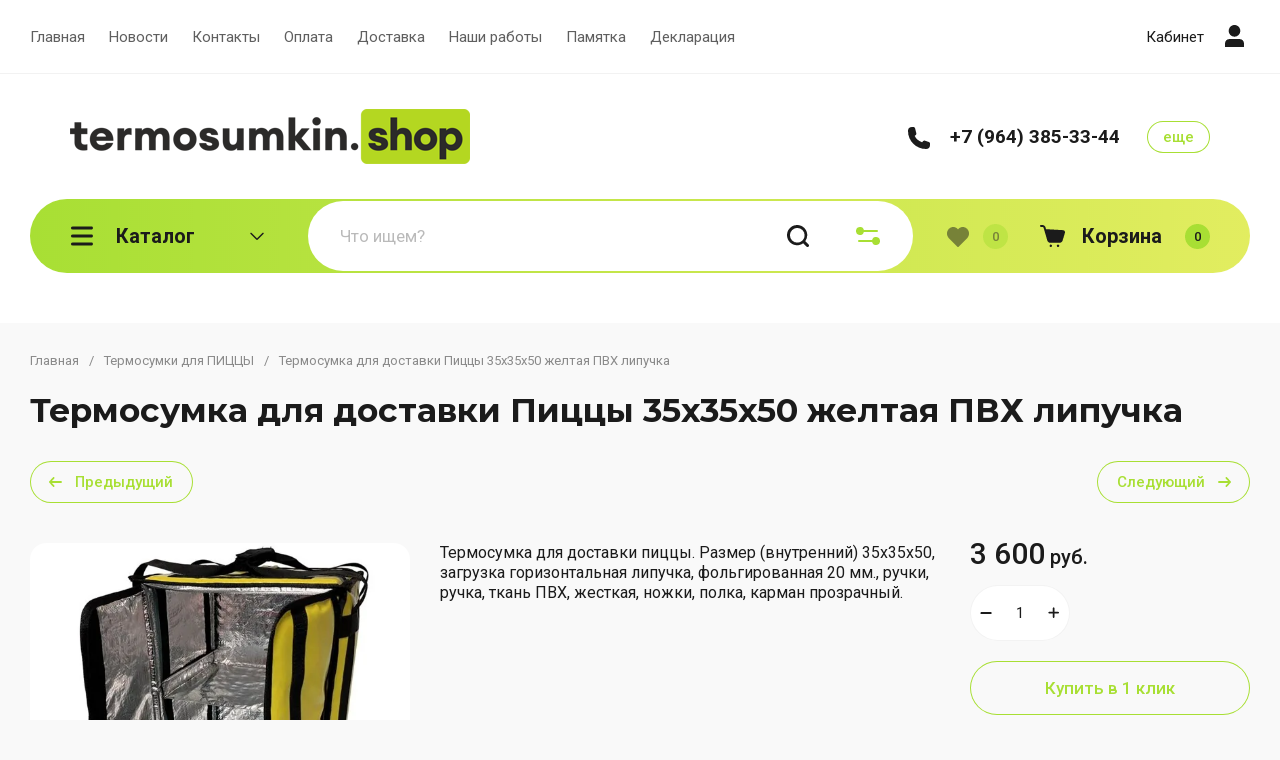

--- FILE ---
content_type: text/css
request_url: https://termosumkin.shop/t/v8274/images/css/site.sets.scss.css
body_size: 2268
content:
div[id*="sandbox_theme_panel"] {
  width: 120px !important;
  font-size: 12px !important;
  right: 0;
  top: auto !important;
  bottom: 0 !important; }

.set_item_wrap {
  padding-left: 15px;
  background: #e2edf0; }

.tot {
  margin-left: 30px;
  font-size: 17px; }

.shop2-product .set_wr .shop2_product_options_wr .shop2_product_options {
  background: none;
  padding: 0; }

.shop2-product .set_wr .shop2_product_options_wr .shop2_product_options .option_item .shop2-color-pick li.active-color::after {
  box-shadow: none;
  background: url(che.png) 50% 50% no-repeat; }

.shop2-product .set_wr .shop2_product_options_wr .shop2_product_options .option_item .shop2-color-pick li {
  margin-right: 10px; }

.sets_container .shop2-product-tabs, .sets_container .shop2-product-desc {
  display: none !important; }

.shop2-product .shop2_product_options_wr_sets .shop2_product_options .option_item select {
  background: #fff url(selbg.png) no-repeat right 50%;
  height: 34px;
  padding: 5px 15px 5px 5px;
  border-radius: 5px;
  font-size: 14px; }

.shop2-product .shop2_product_options_wr_sets .shop2_product_options .option_item {
  margin-bottom: 11px; }

.shop2-set-name {
  float: left; }

#set-items-added {
  display: none; }

.tit {
  color: #303030;
  font-size: 18px;
  font-weight: 600;
  margin-bottom: 18px; }

.shop2-product .shop2_product_options_wr .shop2_product_options .option_item select {
  color: rgba(0, 0, 0, 0.7); }

.shop2-product .shop2_product_options_wr .shop2_product_options .option_item select.act {
  color: rgba(0, 0, 0, 1); }

.shop2-product .set_wr {
  padding: 0 0 20px; }

.shop2-product .shop2_product_options_wr .shop2_product_options .option_item {
  font-size: 0;
  margin: 0 0 11px 0;
  display: -moz-box;
  display: -webkit-box;
  display: -webkit-flex;
  display: -moz-flex;
  display: -ms-flexbox;
  display: flex;
  -webkit-box-align: center;
  -ms-flex-align: center;
  -webkit-align-items: center;
  -moz-align-items: center;
  align-items: center;
  -webkit-flex-wrap: wrap;
  -moz-flex-wrap: wrap;
  -ms-flex-wrap: wrap;
  flex-wrap: wrap; }

.shop2-product .shop2_product_options_wr .shop2_product_options .option_item .option_title {
  color: #303030;
  font: 500 16px "Roboto";
  padding: 0 15px 0 0;
  flex: 0 0 46%;
  box-sizing: border-box; }
  .shop2-product .shop2_product_options_wr .shop2_product_options .option_item .option_title a {
    color: #303030;
    text-decoration: none; }
    .shop2-product .shop2_product_options_wr .shop2_product_options .option_item .option_title a:hover {
      text-decoration: underline; }

.shop2-product .shop2_product_options_wr .shop2_product_options .option_item .option_body {
  color: #6d6d6d;
  font-size: 13px;
  flex: 1 0 0;
  position: relative; }
  .shop2-product .shop2_product_options_wr .shop2_product_options .option_item .option_body:before {
    position: absolute;
    right: 16px;
    top: 50%;
    content: '';
    width: 11px;
    height: 6px;
    width: 0;
    height: 0;
    margin-top: -3px;
    pointer-events: none;
    background: url("data:image/svg+xml,%3Csvg xmlns='http://www.w3.org/2000/svg' xmlns:xlink='http://www.w3.org/1999/xlink' width='13px' height='7px'%3E%3Cpath fill-rule='evenodd' fill='rgb(0, 0, 0)' d='M6.530,6.118 L0.861,0.534 L12.200,0.534 L6.530,6.118 Z'/%3E%3C/svg%3E") 50% no-repeat; }
  .shop2-product .shop2_product_options_wr .shop2_product_options .option_item .option_body select {
    position: absolute;
    top: 0;
    right: 0;
    bottom: 0;
    left: 0;
    pointer-events: none;
    opacity: 0; }

.shop2-product .shop2_product_options_wr_sets .shop2_product_options .option_item select {
  background: #fff;
  height: 30px;
  padding: 5px 30px 5px 10px;
  border-radius: 5px;
  font-size: 15px;
  color: #6e6e6e;
  -webkit-appearance: none;
  -moz-appearance: none;
  appearance: none;
  outline: none;
  box-sizing: border-box;
  width: 100%;
  border-radius: 3px;
  box-shadow: none;
  cursor: pointer;
  border: 1px solid #d1d1d1; }
  .shop2-product .shop2_product_options_wr_sets .shop2_product_options .option_item select.act {
    color: #303030; }

.shop2-cart-product .cart-product-right .shop2-product-amount input[type="text"] {
  width: 36px; }

.shop2-cart-product .cart-amount .shop2-product-amount {
  width: auto !important; }

.remove-all-set {
  display: none; }

@media (max-width: 639px) {
  .shop2_product_options_wr.shop2_product_options_wr_sets .shop2_product_options .option_item {
    display: block; }
    .shop2_product_options_wr.shop2_product_options_wr_sets .shop2_product_options .option_item .option_title {
      padding: 0 0 5px; } }

@media (max-width: 479px) {
  .product-list-thumbs .product-info-in {
    display: block;
    padding-left: 10px; }
    .product-list-thumbs .product-info-in .product-compare {
      display: none; }

  .product-list-thumbs .product-info-wr .product-price {
    display: none; }

  .product-list-thumbs .product-top-wr .product-image {
    flex: 0 0 150px; } }

@media (max-width: 360px) {
  .product-list-thumbs .product-top-wr .product-image {
    flex: 0 0 120px; } }

@media (max-width: 359px) {
  .shop2-product .shop2_product_options_wr .shop2_product_options .option_item {
    display: block; }

  .shop2-product .shop2_product_options_wr .shop2_product_options .option_item .option_title {
    padding: 0 0 5px; } }

.option-body-item-image img {
  max-height: 100%; }

.shop-product .shop2_product_options_wr .shop2_product_options .option_item .option_body.option_body_sets:before {
  display: none; }

.option-body-select-title {
  background: #fff;
  padding: 13px 20px;
  padding-right: 35px;
  border-radius: 250px;
  font-size: 14px;
  color: rgba(27, 27, 27, 0.702);
  font-weight: 300;
  outline: none;
  box-sizing: border-box;
  width: 100%;
  box-shadow: none;
  cursor: pointer;
  position: relative; }
  .option-body-select-title:before {
    position: absolute;
    right: 20px;
    top: 50%;
    content: '';
    width: 11px;
    height: 6px;
    margin-top: -3px;
    pointer-events: none;
    background: url("data:image/svg+xml,%3Csvg xmlns='http://www.w3.org/2000/svg' xmlns:xlink='http://www.w3.org/1999/xlink' width='13px' height='7px'%3E%3Cpath fill-rule='evenodd' fill='rgb(0, 0, 0)' d='M6.530,6.118 L0.861,0.534 L12.200,0.534 L6.530,6.118 Z'/%3E%3C/svg%3E") 50% no-repeat; }

.option-body-options {
  background: #fff;
  border-radius: 5px;
  font-size: 15px;
  color: #6e6e6e;
  outline: none;
  box-sizing: border-box;
  width: 100%;
  border-radius: 3px;
  box-shadow: none;
  border: 1px solid #d1d1d1;
  position: relative;
  display: none;
  position: absolute;
  z-index: 2; }

.option-body-item {
  display: flex;
  align-items: center;
  padding: 5px 10px;
  cursor: pointer;
  font-size: 15px;
  color: #6e6e6e;
  position: relative; }
  .option-body-item:hover {
    background: #3f3f3f;
    color: #fff; }
    .option-body-item:hover .option-body-item-image {
      display: block; }

.option-body-item-image {
  font-size: 0;
  margin: 0 0 0 3px;
  border: 1px solid #d1d1d1;
  text-align: center;
  display: none;
  width: 220px;
  height: 220px;
  padding: 3px;
  border-radius: 3px;
  display: flex;
  align-items: center;
  justify-content: center;
  position: absolute;
  left: 100%;
  display: none; }
  .option-body-item-image img.no-img {
    background: url(/g/shop2v2/default/images/noimage.png) 50% 50% no-repeat;
    background-size: contain; }

.option-body-item-title {
  flex: 1 0 0; }

.remove-all-set {
  display: none !important; }

#shop2-cart .cart_product_item_wr {
  background: #fff;
  border-radius: 16px;
  margin-bottom: 20px; }
  #shop2-cart .cart_product_item_wr.noborder .cart-products__item {
    box-shadow: none;
    border: 1px solid rgba(27, 27, 27, 0.05);
    border-bottom: none;
    border-radius: 16px 16px 0 0; }
  #shop2-cart .cart_product_item_wr:not(.noborder) .cart-products__item .cart-amount {
    padding-left: 0px !important; }
  #shop2-cart .cart_product_item_wr .cart-products__item {
    background: #f9f9f9;
    flex-wrap: nowrap; }
    @media (max-width: 1280px) {
  #shop2-cart .cart_product_item_wr .cart-products__item {
    flex-direction: column; }
    #shop2-cart .cart_product_item_wr .cart-products__item > div {
      width: 100%;
      margin: 0 0 10px; } }
    #shop2-cart .cart_product_item_wr .cart-products__item.main .cart-sum {
      padding-left: 5px; }
      #shop2-cart .cart_product_item_wr .cart-products__item.main .cart-amount {
        padding-left: 35px; }
  #shop2-cart .cart_product_item_wr .cart-set-product .cart-products__item {
    border: none;
    background: none;
    justify-content: flex-end;
    align-items: center; }
    #shop2-cart .cart_product_item_wr .cart-set-product .cart-products__item .left, #shop2-cart .cart_product_item_wr .cart-set-product .cart-products__item .right {
      width: calc(50% - 10px);
      margin-right: 20px; }
      @media (max-width: 1280px) {
    #shop2-cart .cart_product_item_wr .cart-set-product .cart-products__item .left, #shop2-cart .cart_product_item_wr .cart-set-product .cart-products__item .right {
      width: 100%;
      margin-right: 0; } }
    #shop2-cart .cart_product_item_wr .cart-set-product .cart-products__item .right {
      margin-right: 0;
      display: flex;
      align-items: flex-end; }
      #shop2-cart .cart_product_item_wr .cart-set-product .cart-products__item .right .cart-sum {
        justify-content: center; }

#shop2-cart .shop2-cart-table .cart-products__right {
  align-items: flex-start; }

@media (max-width: 1260px) {
  #shop2-cart .shop2-cart-table .cart-products__right {
    padding-left: 0; } }

@media (max-width: 1023px) {
  .folders-block__item:nth-child(n + 5) {
    display: block; } }


--- FILE ---
content_type: application/javascript
request_url: https://termosumkin.shop/t/v8274/images/site.addons.js
body_size: 160
content:
$(function(){
	$('.specialists-slider').owlCarousel({
		loop: true,
		margin: 0,
		nav: true,
		dots: true,
		items: 8,
		slideBy: 8,
		autoplay:true,
		autoHeight : false,
		smartSpeed: 100,
		responsive:{
	        0:{
	            items:2,
	            nav:true
	        },
	        600:{
	            items:3,
	            nav:false
	        },
	        1000:{
	            items:5,
	            nav:true,
	            loop:true
	        },
	        1440:{
	            items:8,
	            nav:true,
	            loop:true
	        }
	    }
	});
})

--- FILE ---
content_type: text/javascript
request_url: https://counter.megagroup.ru/78842ad9a158a4596dbd46fc5e90603e.js?r=&s=1280*720*24&u=https%3A%2F%2Ftermosumkin.shop%2Fmagazin%2Fproduct%2Ftermosumka-dlya-dostavki-piccy-35h35h50-zheltaya-pvh-molniya&t=%D0%A2%D0%B5%D1%80%D0%BC%D0%BE%D1%81%D1%83%D0%BC%D0%BA%D0%B0%20%D0%B4%D0%BB%D1%8F%20%D0%B4%D0%BE%D1%81%D1%82%D0%B0%D0%B2%D0%BA%D0%B8%20%D0%9F%D0%B8%D1%86%D1%86%D1%8B%2035%D1%8535%D1%8550%20%D0%B6%D0%B5%D0%BB%D1%82%D0%B0%D1%8F%20%D0%9F%D0%92%D0%A5%20%D0%BB%D0%B8%D0%BF%D1%83%D1%87%D0%BA%D0%B0&fv=0,0&en=1&rld=0&fr=0&callback=_sntnl1768366152535&1768366152535
body_size: 87
content:
//:1
_sntnl1768366152535({date:"Wed, 14 Jan 2026 04:49:12 GMT", res:"1"})

--- FILE ---
content_type: application/javascript
request_url: https://termosumkin.shop/t/v8274/images/site.addons2.js
body_size: 706
content:
// resizeController

function resizeController(){var i=$(window),o=i.width(),n=[],e=[],t=[void 0,void 0];if(arguments.length)for(var d=0;d<=arguments.length-1;d++)$.isArray(arguments[d])?n=arguments[d]:$.isNumeric(arguments[d])?n.push(arguments[d]):$.isFunction(arguments[d])&&e.push(arguments[d]);i.resize(function(d){o=i.width(),n.length>1?o>=n[0]&&o<=n[n.length-1]&&void 0===t[0]?(e[0](),t[0]=!0,t[1]=void 0):(o<n[0]||o>n[n.length-1])&&void 0===t[1]&&(t[0]=void 0,t[1]=!0,$.isFunction(e[1])&&e[1]()):1==n.length&&(o<=n[0]&&void 0===t[0]?(e[0](),t[0]=!0,t[1]=void 0):o>n[0]&&void 0===t[1]&&(t[0]=void 0,t[1]=!0,$.isFunction(e[1])&&e[1]()))}).trigger("resize")};

// 650
;(function($) {
	'use strict';
	
	$(function(){
		
		resizeController([0, 639], function(){
	    	$('.product-item').eq(3).after($('.folder-block-wrap.folder-block-wrap1 '));
	    	$('.product-item').eq(6).after($('.folder-block-wrap.folder-block-wrap2 '));
	    });
		resizeController([640, 1023], function(){
	    	$('.product-item').eq(5).after($('.folder-block-wrap.folder-block-wrap1'));
	    	$('.product-item').eq(10).after($('.folder-block-wrap.folder-block-wrap2'));
	    });
		resizeController([1024, Infinity], function(){
			$('.product-item').eq(7).after($('.folder-block-wrap.folder-block-wrap1'));
			$('.product-item').eq(15).after($('.folder-block-wrap.folder-block-wrap2'));
	    });
	    
	    if($('.sample-popup').length) {
	    	
	    	let time = +$('.sample-popup').data('time') * 1000;
	    	
		    if (!sessionStorage.getItem('show')) {
		    	setTimeout(function(){
		    		$('.sample-popup').addClass('opened');
		    		sessionStorage.setItem('show', 1);
		    	}, time)
		    }
		    
		    $('.sample-close').on('click', function(){
				$('.sample-popup').removeClass('opened');
			});
			
			$(document).click(function(event) {
				if ($(event.target).closest(".sample-popup-in").length) return;
				$('.sample-popup').removeClass('opened');
			});
	        
	        $('html').on('keyup', function(event) {
		        if (event.keyCode == 27) {
		            $('.sample-popup').removeClass('opened');
		        }
		    });
	    }
		
	});
	
})(jQuery);

--- FILE ---
content_type: application/javascript
request_url: https://termosumkin.shop/t/v8274/images/js/site.sets.js
body_size: 3768
content:
shop2.cart.removeSetItem = function(position, set_item_pos){
	
	$.post(
		'/-/x-api/v1/public/?method=cart/removeSetItem', {
			hash: shop2.cart.hash(),
                            position: position,
			set_item_pos: set_item_pos
		},
		function(d, status) {
			document.location.reload();
		}
	);
},
shop2.cart.copy = function(obj, item_pos){
	$.post(
		'/-/x-api/v1/public/?method=cart/copyItem', {
			hash: shop2.cart.hash(),
                            position: item_pos
		}, function(d, status) {
			if (d.result.errstr) {
				shop2.msg(d.result.errstr, $(obj));
			} else {
				document.location.reload();
			}
		}
	);
},
shop2.cart.chooseSetItem = function(kind_id, self, item_pos){
	var productRefs;
	$.post(
		'/-/x-api/v1/public/?method=cart/getProductSets', {
				kind_id: kind_id
		}, function(d, status) {
			if (d.result.errstr) {
				shop2.msg(d.result.errstr, $(self));
			} else {
				var $html = $(d.result.html);
				$(document).off('click', '.shop2-product-set').on('click', '.shop2-product-set', function(e) {
					var $this = $(this),
					$form = $this.closest('form'),
					form = $form.get(0),
					adds = $form.find('.additional-cart-params');
					var params = {};
					for (var i = 0; i < adds.length; i++) {
						if (adds[i].value) {
							params[adds[i].name] = adds[i].value;
						}							
					}
					shop2.cart.addSetItem(item_pos, form.kind_id.value, form.amount.value, params, $this);
					return false;
				});
				

				$('html').addClass('setsOverflow');
				$('.site_container').css('z-index', 300);
				$('.sets-popup').addClass('active');
				
				if ($('.sets-popup__body').children().length<1) {
					$('.sets-popup__body').html($html);
				}

				shop2.queue.heights();

				try {
					productRefs = JSON.parse($html.find('.productRefs').text());
				} catch (e) {
					productRefs = null;
					shop2.msg('Parse error. Product refs is undefined', $(self));
				}

				if (productRefs) {
					shop2.productRefs = $.extend(shop2.productRefs, productRefs);
				}
			}
		}
	);
},
shop2.cart.addSetItem = function(item_pos, set_kind_id, amount, params, obj){
	$.post(
		'/-/x-api/v1/public/?method=cart/addSetItem', {
			hash: shop2.cart.hash(),
                            position: item_pos,
			set_kind_id: set_kind_id,
			params: params,
			amount: amount
		}, function(d, status) {
			if (d.result.errstr) {
				shop2.msg(d.result.errstr, $(obj));
			} else {
				document.location.reload();
			}
		}
	);
},
shop2.cart.chooseSetItem = function(kind_id, self, item_pos){
	
	var productRefs;
	$.post(
		'/-/x-api/v1/public/?method=cart/getProductSets', {
				kind_id: kind_id
		}, function(d, status) {
			if (d.result.errstr) {
				shop2.msg(d.result.errstr, $(self));
			} else {
				var $html = $(d.result.html);
				$(document).off('click', '.shop2-product-set').on('click', '.shop2-product-set', function(e) {
					var $this = $(this),
					$form = $this.closest('form'),
					form = $form.get(0),
					adds = $form.find('.additional-cart-params');
					var params = {};
					for (var i = 0; i < adds.length; i++) {
						if (adds[i].value) {
							params[adds[i].name] = adds[i].value;
						}							
					}
					shop2.cart.addSetItem(item_pos, form.kind_id.value, form.amount.value, params, $this);
					return false;
				});
				

				$('html').addClass('setsOverflow');
				$('.site_container').css('z-index', 300);
				$('.sets-popup').addClass('active');
				
				if ($('.sets-popup__body').children().length<1) {
					$('.sets-popup__body').html($html);
				}

				shop2.queue.heights();

				try {
					productRefs = JSON.parse($html.find('.productRefs').text());
				} catch (e) {
					productRefs = null;
					shop2.msg('Parse error. Product refs is undefined', $(self));
				}

				if (productRefs) {
					shop2.productRefs = $.extend(shop2.productRefs, productRefs);
				}
			}
		}
	);
},
shop2.cart.hash = function(){
	return $("#cart_hash").val() ? $("#cart_hash").val() : "";
},
shop2.product.setChooseItem = function(kind_id, self){
	var productRefs;
	$.post(
		'/-/x-api/v1/public/?method=cart/getProductSets', {
			kind_id: kind_id
		}, function(d, status) {
			if (d.result.errstr) {
				shop2.msg(d.result.errstr, self);
			} else {
				var $html = $(d.result.html);
				
				$(document).off('click', '.shop2-product-set').on('click', '.shop2-product-set', function(e) {
					var $this = $(this),
						$form = $this.closest('form'),
						form = $form.get(0),
						adds = $form.find('.additional-cart-params');
					var params = {};
					for (var i = 0; i < adds.length; i++) {
						if (adds[i].value) {
							params[adds[i].name] = adds[i].value;
						}
					}

					shop2.product.setAddItem(kind_id, form.kind_id.value, form.amount.value, params, $this);
					return false;
				});
				
				//$('html').addClass('setsOverflow');
				//$('.site_container').css('z-index', 300);
				//$('.sets-popup').addClass('active');
				
				if ($('.sets-popup__body').children().length<1) {
					//$('.sets-popup__body').html($html);
					$('.sets_container').append($html);
				};
				shop2.queue.heights();
				
				try {
					productRefs = JSON.parse($html.find('.productRefs').text());
				} catch (e) {
					productRefs = null;
					shop2.msg('Parse error. Product refs is undefined', $(self));
				}

				if (productRefs) {
					shop2.productRefs = $.extend(shop2.productRefs, productRefs);
				}
				
				$('.option-body-select-title').each(function(){
					let $this = $(this),
						$id = $this.data('id'),
						second = $this.parents('.option-body-select').find('.option-body-item-title-main');
					$('.sets-hide > div').each(function(){
						let $this2 = $(this),
							$title = $this2.data('id'),
							$val = $this2.text(),
							$img = $this2.data('full-img');
						
						if($id == $title) {
							$this.text($val);
							second.text($val);
							if($img != '') {
								second.parent().append('<div class="option-body-item-image"><img src="' + $img + '"></div>')
							}
						}
					})
				});
				
				$('.shop2_product_options_wr_sets .option_title').each(function(){
					let $this = $(this),
						$id = $this.data('name_code'),
						$text = $this.text();
					
					$('.sets-hide > div').each(function(){
						let $this2 = $(this),
							$title = $this2.data('id'),
							$link = $this2.data('link');
						
						if($id == $title && $link) {
							$this.html('<a href="'+$link+'">'+$text+'</a>');
						}
					})
				})
				
			}
		}
	);
},
shop2.product.setAddItem = function(kind_id, set_kind_id, amount, params, obj){
	$.post(
		'/-/x-api/v1/public/?method=cart/addSetItemToProduct', {
			kind_id: kind_id,
			set_kind_id: set_kind_id,
			params: params,
			amount: amount
		}, function(d, status) {
			if (d.result.errstr) {
				shop2.msg(d.result.errstr, obj);
			} else {
				$("#set-items-added").html(d.result.html);
				
				setTimeout(function(){
					$('.shop2_product_options_wr_sets .shop2_product_options .option_item').each(function(){
						var $this = $(this);
						var kind_id_set = $(this).find('option:selected').val();
							$('#set-items-added .shop2-set-item').each(function(){
								if($(this).data('kind_id') == kind_id_set){
									$(this).attr('data-name', $this.find('.option_title').data('name_code'))
								}
							})
					})
				},50)
				
				$("#shop2-set-total").text(d.result.total);
				
				$('.shop2-product .shop2-product-set-wrap').removeClass('empty');
				// shop2.msg(window._s3Lang.JS_ADDED, obj);
				
				console.log(1)
				
				$('.side_r_bot').removeClass('hide');
			}
		}
	);
},
shop2.product.setRemoveItem = function(kind_id, position, obj){
	$.post(
		"/-/x-api/v1/public/?method=cart/removeSetItemFromProduct", {
			kind_id: kind_id,
			position: position,
		}, function(d, status) {
			if (d.result.errstr) {
				shop2.msg(d.result.errstr, obj);
			} else {
				$(obj).closest(".shop2-set-item").remove();
				if (!$('.shop2-product .shop2-product-set-wrap .shop2-set-item').size()) {
					$('.shop2-product .shop2-product-set-wrap').addClass('empty');
				}
				$("#shop2-set-total").text(d.result.total);
				console.log(2)
				
				setTimeout(function(){
					$('.shop2_product_options_wr_sets .shop2_product_options .option_item').each(function(){
						var $this = $(this);
						var kind_id_set = $(this).find('option:selected').val();
							$('#set-items-added .shop2-set-item').each(function(){
								if($(this).data('kind_id') == kind_id_set){
									$(this).attr('data-name', $this.find('.option_title').data('name_code'))
								}
							})
					})
				},50)
				
				$("#set-items-added").html(d.result.html);
				
				if ($('#set-items-added .shop2-set-item').length<1) {
					$('.side_r_bot').addClass('hide');
				};
			}
		}
	);
},
shop2.product.removeAllSetItems = function(kind_id){
	$.post(
		"/-/x-api/v1/public/?method=cart/removeAllSetItems", {
			kind_id: kind_id,
		}, function(d, status) {
			if (d.result.errstr) {
				shop2.msg(d.result.errstr, obj);
			} else {
				$("#set-items-added").empty();
				if(d.result.total != 0) {
					$("#shop2-set-total").text(d.result.total);
				}
				console.log(d.result.total)
				
				$('.shop2-product .shop2-product-set-wrap').addClass('empty');
				// shop2.msg(window._s3Lang.JS_DELETED, $(obj));
				$('.side_r_bot').addClass('hide');
			}
		}
	);
},
shop2.product.setRecountItem = function(){
	var kind_id = input.data('parent'),
		position = input.data('position'),
		amount = Number(input.val());
	$.post(
		'/-/x-api/v1/public/?method=cart/changeSetItemAmount', {
			kind_id: kind_id,
			position: position,
			amount: amount,
		}, function(d, status) {
			if (d.result.errstr) {
				shop2.msg(d.result.errstr, input);
			} else {
				$("#set-items-added").html(d.result.html);
				$("#shop2-set-total").text(d.result.total);
				console.log(4)
				
				//shop2.msg(window._s3Lang.JS_CHANGES_APPLIED, input);
			}
		}
	);
},
shop2.cart.remove = function(obj, func){
	shop2.trigger('beforeCartRemoveItem');
	var hash = shop2.cart.hash();
	var f = function(d, status) {
		shop2.fire('afterCartRemoveItem', func, d, status);
		shop2.trigger('afterCartRemoveItem', d, status);
	};
	
    if (hash) {
    	$.post(
			'/-/x-api/v1/public/?method=cart/removeItem', {
				hash: hash,
				position: obj.data('pos')
			},
			f
        );
	} else {
		var kind_id = obj.data('id');
		kind_id = kind_id.toString().replace(/\"/g, '\\"').replace(/\'/g, '"');
		kind_id = $.parseJSON(kind_id);

		$.getJSON(
			'/-/shop2-api/?cmd=cartRemoveItem', {
				hash: shop2.apiHash.del,
				ver_id: shop2.verId,
				kind_id: kind_id
			},
			f
		);
	}
	return false;
},
shop2.cart.update = function(form, func, obj){
	shop2.trigger('beforeCartUpdate');
	var data = form.serialize();

	var hash = shop2.cart.hash();
	if (hash) {
		$.post(
			'/-/x-api/v1/public/?method=cart/update',
			'hash=' + shop2.cart.hash() +
			'&' + data,
			function(d, status) {
				if (d.result.errstr) {
					shop2.msg(d.result.errstr, $(obj));
				} else {
					shop2.fire('afterCartUpdate', func, d, status);
					shop2.trigger('afterCartUpdate', d, status);
				}
			}
		);
	} else {
		$.post(
			'/-/shop2-api/?cmd=cartUpdate',
			'ver_id=' + shop2.verId +
			'&hash=' + shop2.apiHash.up +
			'&' + data,
			function(d, status) {
				shop2.fire('afterCartUpdate', func, d, status);
				shop2.trigger('afterCartUpdate', d, status);
			}
		);
	}
	return true;
},
shop2.queue.addToCart = function(){
	$(document).on('click', '.shop-product-btn', function(e) {

		var $this = $(this),
			$form = $this.closest('form'),
			form = $form.get(0),
			adds = $form.find('.additional-cart-params'),
			kind_id = form.kind_id.value;
	
		e.preventDefault();
	
		var params = {};
		for (var i = 0; i < adds.length; i++) {
			if (adds[i].value) {
				params[adds[i].name] = adds[i].value;
			}
		}
	
		var func = function(d) {
			$('#shop2-cart-preview').replaceWith(d.result.html);
			if (d.result.errstr) {
				shop2.msg(d.result.errstr, $this);
			} else {
				shop2.msg(window._s3Lang.JS_ADDED, $this);
			}
			if (d.result.panel) {
				$('#shop2-panel').replaceWith(d.result.panel);
			}
		};
	
		$.post(
			'/-/x-api/v1/public/?method=cart/addItem', {
				kind_id: kind_id,
				amount: form.amount.value,
				params: params
			},
			function(d, status) {
				shop2.fire('afterCartAddItem', func, d, status);
				shop2.trigger('afterCartAddItem', d, status);
			},
			'json'
		);
	
		$(".shop2-set").closest(".product-details").remove();
	});
};


function setAdd(){
	$(document).on('change', '.shop2_product_options_wr_sets select', function(){
		
		var $this = $(this);
		
		$this.addClass('act');
		
		var kind_id_set = $(this).find('option:selected').val();
		$(this).attr('data-id_kind', kind_id_set);
			var kind_id_remove = $(this).attr('data-id_kind')
		
		$('#set-items-added .shop2-set-item').each(function(){
			
			if($(this).data('name') == $this.data('set_ids')){
				$(this).find('.delete').trigger('click');
				$this.removeClass('act');
			}
		})
		
		$('.shop2-set_list form').each(function(){
			var $this = $(this);
			if($this.find('input[name="kind_id"]').val() == kind_id_set){
				setTimeout(function(){
					$this.find('.shop2-product-set').trigger('click')
				},55)
			}
		})
		
		shop2.msg(window._s3Lang.JS_ADDED, $(this));
				
	})	
}

;(function($) {
	'use strict';
	
	$(function(){
		
		if(shop2.product) {
			shop2.product.removeAllSetItems($('.shop2-product input[name="kind_id"]').val());
		}
		
		$(window).load(function(){
			setAdd();
			$(document).ajaxComplete(function(){
				setTimeout(function(){
					// setAdd();
				},500)
			});
		});
		
		$(document).on('click', '.sets_container .shop2-product-tabs a', function(e){
			e.preventDefault();
			
			var index = $(this).parent().index();
			var $setItem = $('.sets_container .shop2-product-desc .desc-area').get(index);
			var $html = $($setItem).find('.shop2-set').html();
			var $title = $(this).text();
			
			$('.site_container').css('z-index', 300);
			$('.sets-popup').addClass('active');
			$('.sets-popup__body').html('').html('<h2 class="set-block-title">' + $title + '</h2>').append($html);
		});
		
		$('.sets-popup__close').on('click', function(){
			$('.sets-popup').removeClass('active');
			$('.site_container').removeAttr('style');
		});
		
		
		$(document).on('click', '.sets-popup .shop2_product_item', function(e){
			e.preventDefault();
	    	var $btn = $(this).find('.shop2-btn');
	    	$btn.click();
	    });
		
		
		
		if ($('.sets_container').length>0) {
			shop2.product.setChooseItem($('.sets_container').data('kind_id'));
		};
		
	});
	
})(jQuery);

;(function($) {
	'use strict';
	
	$(function(){
		
		$(document).on('click', '.option-body-select-title', function(){
			let list = $(this).next();
			$('.option-body-options').hide();
			if($(this).hasClass('opened')) {
				$(this).removeClass('opened');
			} else {
				$(this).addClass('opened');
				list.show();
			}
		});
		
		$(document).on('click', '.option-body-item', function(){
			let $ind = $(this).index(),
				$text = $(this).find('.option-body-item-title').text(),
				$title = $(this).parents('.option_body_sets').find('.option-body-select-title'),
				$select = $(this).parents('.option_body_sets').find('select');
				
			$('.option-body-options').hide();
			
			$title.text($text);
			$select.find('option').eq($ind).prop('selected', true)
			$select.addClass('qwe').trigger('change')
			
		});
		
		$(document).click(function(event) {
			if ($(event.target).closest(".option-body-select-title").length) return;
			$('.option-body-options').hide();
			$('.option-body-select-title').removeClass('opened')
		});
		
	});
	
})(jQuery);